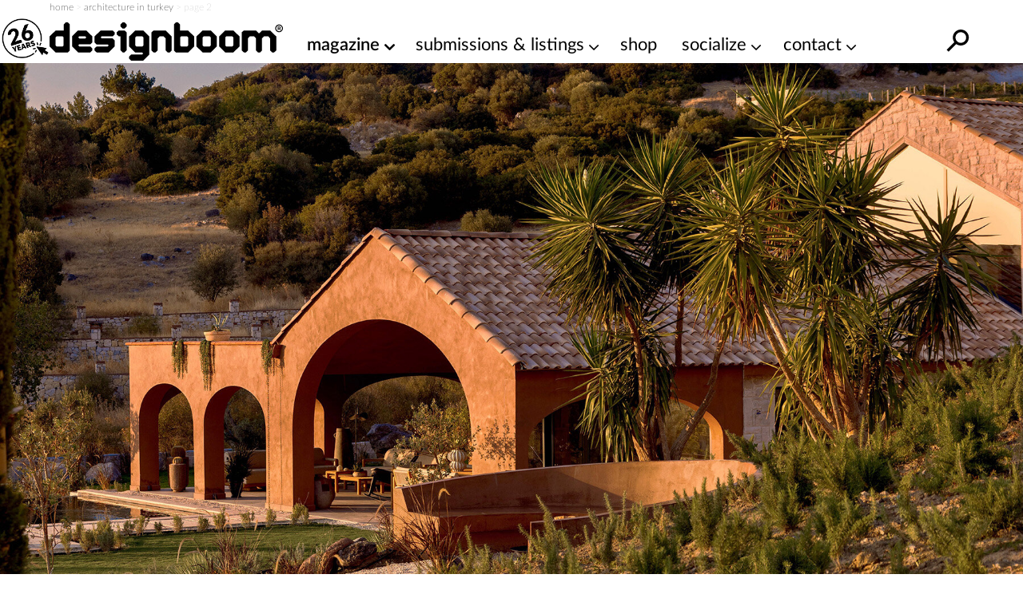

--- FILE ---
content_type: text/html; charset=utf-8
request_url: https://www.google.com/recaptcha/api2/aframe
body_size: 266
content:
<!DOCTYPE HTML><html><head><meta http-equiv="content-type" content="text/html; charset=UTF-8"></head><body><script nonce="eO_-2frYEhlFECa3GzeV5A">/** Anti-fraud and anti-abuse applications only. See google.com/recaptcha */ try{var clients={'sodar':'https://pagead2.googlesyndication.com/pagead/sodar?'};window.addEventListener("message",function(a){try{if(a.source===window.parent){var b=JSON.parse(a.data);var c=clients[b['id']];if(c){var d=document.createElement('img');d.src=c+b['params']+'&rc='+(localStorage.getItem("rc::a")?sessionStorage.getItem("rc::b"):"");window.document.body.appendChild(d);sessionStorage.setItem("rc::e",parseInt(sessionStorage.getItem("rc::e")||0)+1);localStorage.setItem("rc::h",'1768552215911');}}}catch(b){}});window.parent.postMessage("_grecaptcha_ready", "*");}catch(b){}</script></body></html>